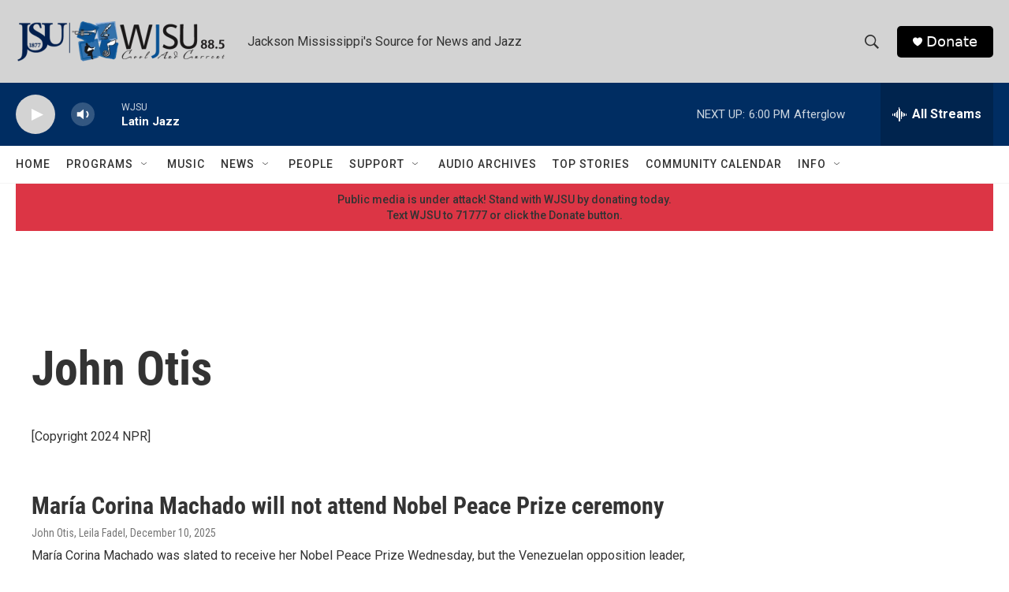

--- FILE ---
content_type: text/html; charset=utf-8
request_url: https://www.google.com/recaptcha/api2/aframe
body_size: 267
content:
<!DOCTYPE HTML><html><head><meta http-equiv="content-type" content="text/html; charset=UTF-8"></head><body><script nonce="wCrzZdi7GLivqR8MIe6AhA">/** Anti-fraud and anti-abuse applications only. See google.com/recaptcha */ try{var clients={'sodar':'https://pagead2.googlesyndication.com/pagead/sodar?'};window.addEventListener("message",function(a){try{if(a.source===window.parent){var b=JSON.parse(a.data);var c=clients[b['id']];if(c){var d=document.createElement('img');d.src=c+b['params']+'&rc='+(localStorage.getItem("rc::a")?sessionStorage.getItem("rc::b"):"");window.document.body.appendChild(d);sessionStorage.setItem("rc::e",parseInt(sessionStorage.getItem("rc::e")||0)+1);localStorage.setItem("rc::h",'1767827511429');}}}catch(b){}});window.parent.postMessage("_grecaptcha_ready", "*");}catch(b){}</script></body></html>